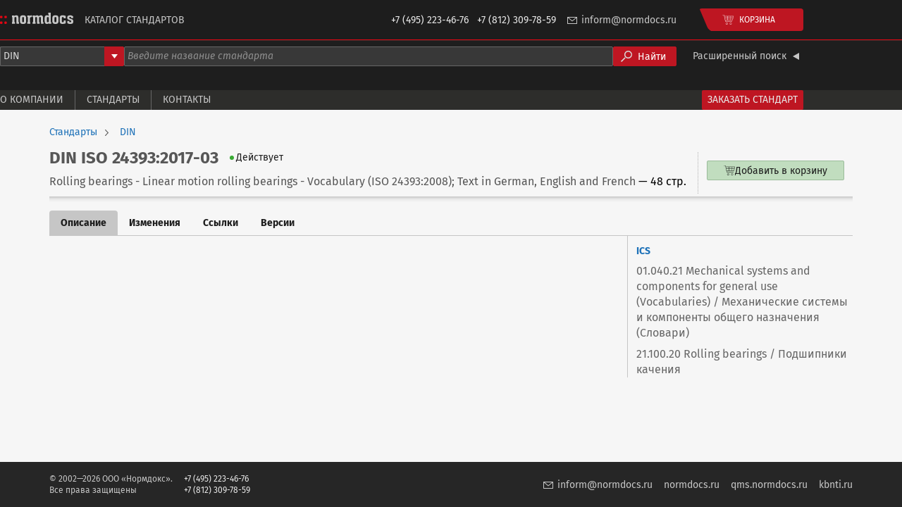

--- FILE ---
content_type: text/html;charset=UTF-8
request_url: https://catalogue.normdocs.ru/catalog/com.normdocs.din.card.6ac3b918d9e06225cb7837e3fd791d12/Standard-DIN-ISO-24393-2017-03
body_size: 2425
content:
<!DOCTYPE html>
<html lang="ru">
    
    
    <head>
         
<script async
        src="https://www.googletagmanager.com/gtag/js?id=G-52VZ8DD7L3"></script>
<script type="text/javascript">
    window.dataLayer = window.dataLayer || [];
    function gtag() {
        dataLayer.push(arguments);
    }
    gtag('js', new Date());
    gtag('config', "G-52VZ8DD7L3");
</script> 
         
<script type="text/javascript">
    (function(m,e,t,r,i,k,a){m[i]=m[i]||function(){(m[i].a=m[i].a||[]).push(arguments)};
        m[i].l=1*new Date();
        for (var j = 0; j < document.scripts.length; j++) {if (document.scripts[j].src === r) { return; }}
        k=e.createElement(t),a=e.getElementsByTagName(t)[0],k.async=1,k.src=r,a.parentNode.insertBefore(k,a)})
    (window, document, "script", "https://mc.yandex.ru/metrika/tag.js", "ym");

    ym(39215, "init", {
        clickmap:true,
        trackLinks:true,
        accurateTrackBounce:true
    });
</script>
 
        <meta charset="UTF-8" />
        <meta content="width=device-width, initial-scale=1, shrink-to-fit=no" name="viewport" />
        <meta content="#2d2d2d" name="theme-color" />
        <title>Стандарт DIN ISO 24393:2017-03</title>
        
        
        <link rel="canonical" href="https://catalogue.normdocs.ru/catalog/com.normdocs.din.card.6ac3b918d9e06225cb7837e3fd791d12/Standard-DIN-ISO-24393-2017-03" />
        <link rel="shortcut icon" href="/images/favicon-e2db108b0655fc67969ee17638810828.ico" />
        <link rel="stylesheet" href="/index-e88010102aae5dc7f866ec216b2a0dbe.css" type="text/css" />
        <link rel="stylesheet" href="/main-521293ccf4617bf16c75da4c3c5f3eae.css" type="text/css" />
    </head>
    <body>
        <header class="dark">
    
    
    <div class="header-main">
    
    
    <div class="header-main-content">
        <a href="/"
           title="Каталог стандартов Нормдокс"
           class="header-main-logo">
            <img src="/images/logo-84925ee9b7ee5508404e70c158202a31.svg"
                 alt="Каталог стандартов Нормдокс" />
        </a>
        <h1 class="header-main-title">Каталог стандартов</h1>
        <div class="header-main-phones">
            <span>+7&nbsp;(495)&nbsp;223-46-76</span>
            <span>+7&nbsp;(812)&nbsp;309-78-59</span>
        </div>
        <a class="header-main-email" href="mailto:inform@normdocs.ru">inform@normdocs.ru</a>
        <div data-component="header-catalog-cart-button"></div>
        
        
    </div>
</div>

    
        <div class="header-search-form">
            <div data-component="header-search-form"
                 data-theme="dark"
                 class="header-search-form-content" data-prop-developer-key="din"
            ></div>
        </div>
        <div class="header-menu">
    
    
    <div class="header-menu-content">
        <a class="header-menu-item" href="/about">О компании</a>
        <a class="header-menu-item" href="/standards">Стандарты</a>
        <a class="header-menu-item" href="/contacts">Контакты</a>
        <!--<a class="header-menu-item" th:href="@{/tranings}">Тренинги и курсы</a>-->
        <!--<a class="header-menu-item" th:href="@{/literature}">Литература</a>-->
        <a class="header-menu-accent-item" href="/standards-request">Заказать стандарт</a>
    </div>
</div>

    
</header>

        <div class="body">
            <div class="body-content">
                <div class="body-content-main">
                    <div class="product-info">
                        <div class="product-breadcrumbs">
    
    
    <a href="/standards"
       class="product-breadcrumbs-item">Стандарты</a><a href="/standards/din"
       class="product-breadcrumbs-item">DIN</a>
</div>

                        <div class="product-main">
    
    
    
    <div class="product-main-info">
        <div class="product-main-header">
            <h1 class="product-main-designation">
                
                DIN ISO 24393:2017-03
            </h1>
            <div class="standard-status standard-status--ACTUAL">Действует</div>

            
            
        </div>
        <div class="product-main-name">
            <span>Rolling bearings - Linear motion rolling bearings - Vocabulary (ISO 24393:2008); Text in German, English and French</span>
            <span class="product-main-pages-count">— 48 стр.</span>
        </div>
    </div>
    <div data-component="catalog-offers"
         class="product-main-catalog-variants" data-prop-card-id="com.normdocs.din.card.6ac3b918d9e06225cb7837e3fd791d12"></div>
    
</div>

                        
                        
                        
                    </div>
                    <div class="product-tabs">
    
    
    
    <div class="product-tabs-header">
        <a href="/catalog/com.normdocs.din.card.6ac3b918d9e06225cb7837e3fd791d12/Standard-DIN-ISO-24393-2017-03"
           class="product-tabs-tab product-tabs-tab--selected">Описание</a><a href="/catalog/com.normdocs.din.card.6ac3b918d9e06225cb7837e3fd791d12/Standard-DIN-ISO-24393-2017-03?tab=changes"
           class="product-tabs-tab">Изменения</a><a href="/catalog/com.normdocs.din.card.6ac3b918d9e06225cb7837e3fd791d12/Standard-DIN-ISO-24393-2017-03?tab=links"
           class="product-tabs-tab">Ссылки</a><a href="/catalog/com.normdocs.din.card.6ac3b918d9e06225cb7837e3fd791d12/Standard-DIN-ISO-24393-2017-03?tab=versions"
           class="product-tabs-tab">Версии</a>
    </div>
    <div class="product-tabs-content">
        
            <div class="product-description">
    
    
    
    <div class="product-description-main">
        <div class="product-description-text"></div>
        
    </div>
    <div class="product-description-sidebar">
        
        <div class="product-description-sidebar-block">
            <div class="product-description-attribute">
                <div class="product-description-attribute-title">ICS</div>
                <div class="product-description-attribute-value">01.040.21 Mechanical systems and components for general use (Vocabularies) / Механические системы и компоненты общего назначения (Словари)</div>
                <div class="product-description-attribute-value">21.100.20 Rolling bearings / Подшипники качения</div>
            </div>
            
            
        </div>
    </div>
</div>

        
        
        
        
    </div>
    
    
    
</div>

                </div>
            </div>
        </div>
        <footer class="footer">
    
    <div class="footer-content">
        <div class="footer-copyright">
            © 2002—2026 ООО «Нормдокс».<br />
            Все права защищены
        </div>
        <div class="footer-phones">
            +7 (495) 223-46-76<br />
            +7 (812) 309-78-59
        </div>
        <a class="footer-email" href="mailto:inform@normdocs.ru">inform@normdocs.ru</a>
        <a class="footer-link" href="https://normdocs.ru">normdocs.ru</a>
        <a class="footer-link" href="https://qms.normdocs.ru/">qms.normdocs.ru</a>
        <a class="footer-link" href="https://kbnti.ru">kbnti.ru</a>
    </div>
</footer>

        <script src="/main-a97fb331c60181c63c5dc7d4548c6cc6.js"></script>
    </body>
</html>


--- FILE ---
content_type: image/svg+xml
request_url: https://catalogue.normdocs.ru/images/logo-84925ee9b7ee5508404e70c158202a31.svg
body_size: 6758
content:
<svg xmlns="http://www.w3.org/2000/svg" width="104" height="16" viewBox="0 0 104 16"
     xml:space="preserve"><path fill="#E30613" d="M1.729 15.938c-.382 0-.671-.012-.895-.047-.227-.055-.401-.117-.528-.262-.127-.12-.209-.299-.246-.526a5.61 5.61 0 0 1-.06-.929c0-.333.02-.619.061-.825.037-.205.119-.387.246-.504.127-.107.302-.197.528-.228a5.704 5.704 0 0 1 1.779 0c.227.03.408.12.523.228.14.117.213.299.25.504.04.206.062.492.062.825 0 .396-.022.701-.062.929-.037.228-.11.406-.25.526-.115.145-.297.207-.523.262a5.971 5.971 0 0 1-.885.047zm0-8.133c-.382 0-.671-.015-.895-.058a.94.94 0 0 1-.527-.255c-.127-.125-.209-.31-.246-.531A5.251 5.251 0 0 1 0 6.042c0-.331.02-.612.061-.816.037-.217.119-.396.246-.5a.967.967 0 0 1 .528-.242c.224-.05.513-.067.895-.067.37 0 .669.018.884.067.227.037.408.12.523.242.14.104.213.283.25.5.04.204.062.485.062.816 0 .398-.022.701-.062.919-.037.221-.11.406-.25.531a.893.893 0 0 1-.524.255c-.215.043-.513.058-.884.058zM7.924 15.938c-.369 0-.67-.012-.89-.047-.221-.055-.405-.117-.522-.262-.137-.12-.205-.299-.244-.526-.046-.228-.061-.533-.061-.929 0-.333.015-.619.061-.825.039-.205.107-.387.244-.504a.99.99 0 0 1 .522-.228 5.73 5.73 0 0 1 1.783 0c.227.03.398.12.527.228.128.117.207.299.25.504.039.206.059.492.059.825 0 .396-.02.701-.059.929-.043.228-.122.406-.25.526-.129.145-.301.207-.527.262a6.065 6.065 0 0 1-.893.047zm0-8.133c-.369 0-.67-.015-.89-.058a.909.909 0 0 1-.522-.255c-.137-.125-.205-.31-.244-.531-.046-.218-.061-.521-.061-.919 0-.331.015-.612.061-.816.039-.217.107-.396.244-.5.117-.122.302-.205.522-.242.22-.05.521-.067.89-.067.377 0 .674.018.893.067.227.037.398.12.527.242.128.104.207.283.25.5.039.204.058.485.058.816 0 .398-.02.701-.059.919-.043.221-.122.406-.25.531a.94.94 0 0 1-.527.255c-.218.043-.515.058-.892.058z"/>
    <path fill="#C6C6C6"
          d="M16.883 3.946h3.543v.875a3.077 3.077 0 0 1 1.291-.892 5.554 5.554 0 0 1 1.529-.222c1.055 0 1.813.308 2.279.926.469.625.705 1.64.705 3.052v4.432c0 .608.048 1.013.156 1.205.111.201.295.295.551.295v2.156h-3.363a6.865 6.865 0 0 1-.242-1.119 21.854 21.854 0 0 1-.086-2.131v-4.72c0-.703-.115-1.155-.321-1.363-.227-.24-.589-.346-1.101-.346-.202 0-.438.087-.715.285a2.14 2.14 0 0 0-.635.629v5.13c0 .563.059.92.169 1.146.103.234.284.332.546.332v2.156h-4.307v-2.156a.568.568 0 0 0 .523-.295c.125-.192.188-.626.188-1.306V7.461c0-.575-.08-.919-.238-1.102-.154-.18-.312-.265-.473-.265V3.946h.001zM31.424 7.88v4.009c0 .631.099 1.062.295 1.339.205.25.551.39 1.05.39.46 0 .79-.14 1.009-.39.22-.277.32-.708.32-1.339V7.88c0-.621-.101-1.089-.32-1.326-.219-.27-.549-.395-1.009-.395-.499 0-.845.125-1.05.396-.197.254-.295.708-.295 1.325zM32.746 16c-1.566 0-2.695-.312-3.369-.939-.686-.641-1.02-1.568-1.02-2.768V7.389c0-1.224.35-2.146 1.021-2.761.691-.616 1.82-.92 3.367-.92 1.593 0 2.717.304 3.379.92.66.615.979 1.537.979 2.761v4.904c0 1.199-.311 2.127-.971 2.768-.638.627-1.771.939-3.386.939zM43.09 15.773h-4.306v-2.156a.572.572 0 0 0 .524-.295c.123-.198.184-.628.184-1.309v-4.75c0-.481-.049-.795-.154-.937-.099-.161-.287-.24-.554-.24v-2.14h3.538v.875c.259-.36.58-.61.969-.801.383-.152.77-.247 1.166-.247.133 0 .264.017.391.031.119.017.246.079.367.142v2.327h-.359a4.5 4.5 0 0 0-.988.094 1.625 1.625 0 0 0-.777.39 1.788 1.788 0 0 0-.512.812c-.136.346-.199.824-.199 1.423v3.146c0 .563.055.92.16 1.146.109.234.294.332.551.332v2.157h-.001zM50.597 15.773h-4.312v-2.156c.256 0 .443-.098.55-.332.108-.227.161-.646.161-1.269V7.361c0-.443-.076-.759-.203-.963-.146-.202-.305-.304-.508-.304V3.946h3.529v.875a3.94 3.94 0 0 1 1.395-.875c.479-.151.92-.238 1.293-.238.608 0 1.108.109 1.496.326.384.213.701.542.955.958a5.976 5.976 0 0 1 1.512-.952 4.402 4.402 0 0 1 1.644-.332c1.056 0 1.813.315 2.282.972.467.642.689 1.626.689 3.006v4.458c0 .594.051.975.152 1.168.1.166.287.274.556.306v2.156h-3.382a4.73 4.73 0 0 1-.23-1.104c-.045-.463-.067-1.178-.067-2.146V8.1c0-.725-.101-1.244-.309-1.544-.208-.303-.545-.461-1.03-.461-.108 0-.227.043-.374.084a1.327 1.327 0 0 0-.407.259 1.448 1.448 0 0 0-.342.415 1.397 1.397 0 0 0-.127.612v4.674c0 .597.045.991.149 1.184.097.201.265.295.522.295v2.156H52.82a5.393 5.393 0 0 1-.238-1.104c-.048-.463-.08-1.178-.08-2.146V8.1c0-.725-.099-1.244-.292-1.544-.19-.303-.542-.461-1.032-.461-.189 0-.418.085-.654.265-.24.183-.436.397-.581.649v5.13c0 .597.052.991.159 1.184.121.201.284.295.495.295v2.155zM66.406 8.394v3.13c0 .719.09 1.235.27 1.535.18.309.536.473 1.068.473.451 0 .924-.185 1.402-.565V6.648a3.26 3.26 0 0 0-.822-.322 2.256 2.256 0 0 0-.68-.095c-.49 0-.82.145-.988.454-.16.299-.25.884-.25 1.709zm6.315 7.379h-3.482v-.749a5.424 5.424 0 0 1-1.18.703c-.438.178-.985.273-1.653.273-.879 0-1.627-.312-2.192-.945-.579-.655-.868-1.64-.868-2.983V7.89c0-1.488.26-2.55.814-3.19.547-.665 1.289-.991 2.246-.991.668 0 1.193.072 1.585.203.388.109.78.3 1.155.55v-.859c0-.517-.058-.875-.172-1.062-.131-.182-.318-.312-.596-.38V0h3.664v12.239c0 .498.053.842.154 1.072.104.212.275.306.523.306v2.156h.002zM77.326 7.88v4.009c0 .631.105 1.062.311 1.339.19.25.539.39 1.039.39.46 0 .789-.14 1.018-.39.209-.277.312-.708.312-1.339V7.88c0-.621-.104-1.089-.312-1.326-.229-.27-.558-.395-1.018-.395-.5 0-.849.125-1.039.396-.205.254-.311.708-.311 1.325zM78.668 16c-1.578 0-2.705-.312-3.384-.939-.675-.641-1.015-1.568-1.015-2.768V7.389c0-1.224.344-2.146 1.021-2.761.689-.616 1.812-.92 3.377-.92 1.575 0 2.703.304 3.361.92.662.615.982 1.537.982 2.761v4.904c0 1.199-.313 2.127-.972 2.768-.639.627-1.768.939-3.37.939zM90.562 11.015h2.62v4.092c-1.248.602-2.617.893-4.1.893-1.609 0-2.736-.31-3.387-.922-.652-.617-.966-1.55-.966-2.785V7.214c0-1.159.325-2.04 1.005-2.611.668-.594 1.786-.895 3.348-.895.716 0 1.406.085 2.083.224.674.168 1.34.386 2.017.685v3.337h-2.62v-.237c0-.536-.136-.936-.401-1.169-.264-.264-.623-.389-1.062-.389-.5 0-.847.125-1.036.396-.198.254-.3.708-.3 1.325v4.009c0 .631.102 1.062.3 1.339.189.25.536.39 1.036.39.454 0 .814-.14 1.074-.392.258-.279.39-.708.39-1.345v-.866h-.001zM95.386 14.509v-2.83h2.9v.536c0 .501.105.84.347 1.062.234.239.605.341 1.109.341.4 0 .727-.098.981-.332.256-.227.39-.53.39-.927 0-.424-.201-.753-.604-1.037-.404-.259-1.01-.522-1.817-.798-1.079-.352-1.917-.761-2.486-1.233-.571-.469-.865-1.183-.865-2.127 0-1.248.392-2.14 1.163-2.662.767-.521 1.814-.793 3.141-.793.775 0 1.485.128 2.104.39.631.238 1.263.582 1.896 1.006v2.701h-2.662v-.235c0-1.017-.455-1.529-1.357-1.529-.424 0-.762.105-1.014.303a.885.885 0 0 0-.373.758c0 .264.055.466.187.599.12.167.295.291.517.409.211.113.463.217.75.305.285.094.587.181.903.281.585.19 1.092.375 1.511.568a3.52 3.52 0 0 1 1.062.688c.275.272.486.6.623.961.139.394.209.852.209 1.394 0 .637-.062 1.209-.188 1.662-.129.482-.348.853-.666 1.153-.314.297-.744.512-1.307.666-.555.143-1.249.211-2.098.211-.637 0-1.172-.02-1.606-.102a5.398 5.398 0 0 1-1.171-.295 3.578 3.578 0 0 1-.859-.474 6.221 6.221 0 0 1-.72-.62z"/></svg>